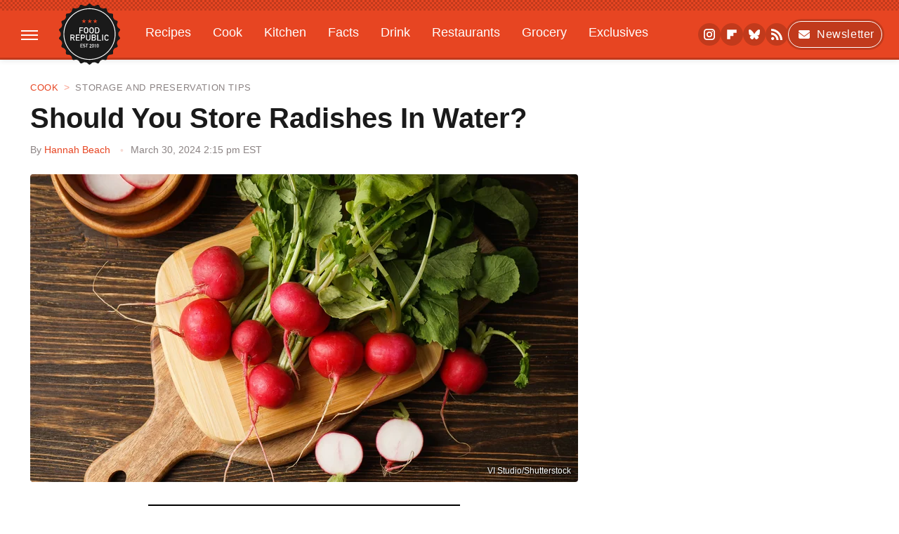

--- FILE ---
content_type: text/html
request_url: https://api.intentiq.com/profiles_engine/ProfilesEngineServlet?at=39&mi=10&dpi=936734067&pt=17&dpn=1&iiqidtype=2&iiqpcid=b96c59d4-3728-4590-af64-5d97d6f91193&iiqpciddate=1769011618105&pcid=1327ff35-fc88-4b5d-a777-1cfbdd86e556&idtype=3&gdpr=0&japs=false&jaesc=0&jafc=0&jaensc=0&jsver=0.33&testGroup=A&source=pbjs&ABTestingConfigurationSource=group&abtg=A&vrref=https%3A%2F%2Fwww.foodrepublic.com
body_size: 53
content:
{"abPercentage":97,"adt":1,"ct":2,"isOptedOut":false,"data":{"eids":[]},"dbsaved":"false","ls":true,"cttl":86400000,"abTestUuid":"g_58e87d0e-49d8-40be-9584-37442f34fb29","tc":9,"sid":520613763}

--- FILE ---
content_type: text/html; charset=UTF-8
request_url: https://image6.pubmatic.com/AdServer/PugMaster?sec=1&async=1&kdntuid=1&rnd=26084784&p=156423&s=0&a=0&ptask=ALL&np=0&fp=0&rp=0&mpc=0&spug=1&coppa=0&gdpr=0&gdpr_consent=&us_privacy=1YNY&gpp=&gpp_sid=
body_size: 5993
content:
PubMatic.loadAsyncImagePixel('https://dpm.demdex.net/ibs:dpid=19566&dpuuid=F9174DBF-4F34-48C3-B85A-727625155BDB');PubMatic.loadAsyncImagePixel('https://idsync.rlcdn.com/420486.gif?partner_uid=F9174DBF-4F34-48C3-B85A-727625155BDB');PubMatic.loadAsyncIframePixel('https://c1.adform.net/serving/cookie/match?party=14&cid=F9174DBF-4F34-48C3-B85A-727625155BDB&gdpr=0&gdpr_consent=');PubMatic.loadAsyncImagePixel('https://pixel.onaudience.com/?partner=214&mapped=F9174DBF-4F34-48C3-B85A-727625155BDB&gdpr=0&gdpr_consent=&us_privacy=1YNY&gpp=&gpp_sid=');PubMatic.loadAsyncImagePixel('https://cm.g.doubleclick.net/pixel?google_nid=pubmatic&google_hm=RjkxNzREQkYtNEYzNC00OEMzLUI4NUEtNzI3NjI1MTU1QkRC&gdpr=0&gdpr_consent=&google_cm');PubMatic.loadAsyncImagePixel('https://cm.g.doubleclick.net/pixel?google_nid=pmeb&google_sc=1&google_hm=-RdNv080SMO4WnJ2JRVb2w%3D%3D&gdpr=0&gdpr_consent=&google_cm');PubMatic.loadAsyncImagePixel('https://cm.g.doubleclick.net/pixel?google_nid=pubmatic&google_cm&google_sc&gdpr=0&gdpr_consent=');PubMatic.loadAsyncIframePixel('https://um.simpli.fi/pubmatic?https://simage2.pubmatic.com/AdServer/Pug?vcode=bz0yJnR5cGU9MSZqcz0xJmNvZGU9ODA2JnRsPTUxODQwMA==&piggybackCookie=uid:$UID&gdpr=0&gdpr_consent=&us_privacy=1YNY&gpp=&gpp_sid=');PubMatic.loadAsyncImagePixel('https://match.adsrvr.org/track/cmf/generic?ttd_pid=pubmatic&ttd_tpi=1&gdpr=0&gdpr_consent=');PubMatic.loadAsyncIframePixel('https://s.amazon-adsystem.com/dcm?pid=3b882453-6770-4785-baf8-a598533c054a&id=F9174DBF-4F34-48C3-B85A-727625155BDB&redir=true&gdpr=0&gdpr_consent=');PubMatic.loadAsyncIframePixel('https://match.deepintent.com/usersync/141?gdpr=0&gdpr_consent=&us_privacy=1YNY&gpp=&gpp_sid=');PubMatic.loadAsyncIframePixel('https://user-sync.fwmrm.net/ad/u?mode=user-register&dspid=64&dspuid=F9174DBF-4F34-48C3-B85A-727625155BDB&gdpr=0&gdpr_consent=&us_privacy=1YNY&gpp=&gpp_sid=&_fw_is_lat=&_fw_atts=&_fw_coppa=');PubMatic.loadAsyncIframePixel('https://match.prod.bidr.io/cookie-sync/pm?gdpr=0&gdpr_consent=&us_privacy=1YNY&gpp=&gpp_sid=');PubMatic.loadAsyncIframePixel('https://sync.srv.stackadapt.com/sync?nid=11&gdpr=0&gdpr_consent=&us_privacy=1YNY&gpp=&gpp_sid=');PubMatic.loadAsyncIframePixel('https://ups.analytics.yahoo.com/ups/58917/cms?uid=F9174DBF-4F34-48C3-B85A-727625155BDB&gpp=&gpp_sid=&us_privacy=1YNY&gdpr=0&gdpr_consent=');PubMatic.loadAsyncIframePixel('https://ups.analytics.yahoo.com/ups/58917/cms?uid=F9174DBF-4F34-48C3-B85A-727625155BDB&gpp=&gpp_sid=&us_privacy=1YNY&gdpr=0&gdpr_consent=');PubMatic.loadAsyncIframePixel('https://ups.analytics.yahoo.com/ups/58292/sync?_origin=1&uid=F9174DBF-4F34-48C3-B85A-727625155BDB&redir=true&gdpr=0&gdpr_consent=&us_privacy=1YNY&gpp=&gpp_sid=');PubMatic.loadAsyncIframePixel('https://sync-tm.everesttech.net/upi/pid/b9pj45k4?redir=https://simage2.pubmatic.com/AdServer/Pug?vcode=bz0yJnR5cGU9MSZqcz0xJmNvZGU9MjE5MSZ0bD0yNTkyMDA=&piggybackCookie=${TM_USER_ID}&gdpr=0&gdpr_consent=');PubMatic.loadAsyncIframePixel('https://sync.ipredictive.com/d/sync/cookie/generic?https://simage2.pubmatic.com/AdServer/Pug?vcode=bz0yJnR5cGU9MSZqcz0xJmNvZGU9MzI1MCZ0bD0xMjk2MDA=&piggybackCookie=${ADELPHIC_CUID}&gdpr=0&gdpr_consent=&us_privacy=1YNY&gpp=&gpp_sid=');PubMatic.loadAsyncIframePixel('https://rtb.adentifi.com/CookieSyncPubMatic&gdpr=0&gdpr_consent=&us_privacy=1YNY&gpp=&gpp_sid=');PubMatic.loadAsyncIframePixel('https://x.bidswitch.net/sync?ssp=pubmatic&gdpr=0&gdpr_consent=&us_privacy=&us_privacy=1YNY&gpp=&gpp_sid=');PubMatic.loadAsyncIframePixel('https://tr.blismedia.com/v1/api/sync/pubmatic');PubMatic.loadAsyncIframePixel('https://beacon.lynx.cognitivlabs.com/pbmtc.gif?redir=https://simage2.pubmatic.com/AdServer/Pug?vcode=bz0xJnR5cGU9MSZjb2RlPTM0MzkmdGw9MTI5NjAw&piggybackCookie=$UID&gdpr=0&gdpr_consent=&us_privacy=1YNY&gpp=&gpp_sid=');PubMatic.loadAsyncIframePixel('https://pubmatic-match.dotomi.com/match/bounce/current?networkId=17100&version=1&nuid=F9174DBF-4F34-48C3-B85A-727625155BDB&gdpr=0&gdpr_consent=&us_privacy=1YNY&gpp=&gpp_sid=');PubMatic.loadAsyncIframePixel('https://p.rfihub.com/cm?pub=224&in=1&getuid=https%3A//image2.pubmatic.com/AdServer/Pug%3Fvcode%3Dbz0yJnR5cGU9MSZjb2RlPTI3MzkmdGw9MTI5NjAw%26piggybackCookie%3D%24UID&gdpr=0&gdpr_consent=&us_privacy=1YNY&gpp=&gpp_sid=');PubMatic.loadAsyncIframePixel('https://ad.turn.com/r/cs?pid=1&gdpr=0&gdpr_consent=&us_privacy=1YNY&gpp=&gpp_sid=');PubMatic.loadAsyncIframePixel('https://creativecdn.com/cm-notify?pi=pubmatic&gdpr=0&gdpr_consent=&us_privacy=1YNY&gpp=&gpp_sid=');PubMatic.loadAsyncIframePixel('https://ad.mrtnsvr.com/sync/pubmatic?gdpr=0&gdpr_consent=');PubMatic.loadAsyncIframePixel('https://ib.adnxs.com/getuid?https://simage2.pubmatic.com/AdServer/Pug?vcode=bz0yJnR5cGU9MSZjb2RlPTc4JnRsPTE1NzY4MDA=&piggybackCookie=$UID&gdpr=0&gdpr_consent=&us_privacy=1YNY&gpp=&gpp_sid=');PubMatic.loadAsyncIframePixel('https://cs.iqzone.com/e6130557b1b000792deef390abb43b4f.gif?puid=F9174DBF-4F34-48C3-B85A-727625155BDB&gdpr=0&gdpr_consent=&ccpa=[CCPA]&coppa=[COPPA]&us_privacy=1YNY&gpp=&gpp_sid=');PubMatic.loadAsyncIframePixel('https://pmp.mxptint.net/sn.ashx?&gdpr=0&gdpr_consent=&us_privacy=1YNY&gpp=&gpp_sid=');PubMatic.loadAsyncIframePixel('https://t.adx.opera.com/pub/sync?pubid=pub8730968190912&gdpr=0&gdpr_consent=');PubMatic.loadAsyncIframePixel('https://pixel-sync.sitescout.com/dmp/pixelSync?nid=3&gdpr=0&gdpr_consent=&us_privacy=1YNY&gpp=&gpp_sid=');PubMatic.loadAsyncIframePixel('https://cms.quantserve.com/pixel/p-5aWVS_roA1dVM.gif?idmatch=0&gdpr=0&gdpr_consent=&us_privacy=1YNY&gpp=&gpp_sid=');PubMatic.PugMasterCallback(true, true, false);

--- FILE ---
content_type: text/plain
request_url: https://rtb.openx.net/openrtbb/prebidjs
body_size: -84
content:
{"id":"1a8350af-37c2-4b04-bf33-436e355a79fe","nbr":0}

--- FILE ---
content_type: text/plain; charset=UTF-8
request_url: https://at.teads.tv/fpc?analytics_tag_id=PUB_17002&tfpvi=&gdpr_consent=&gdpr_status=22&gdpr_reason=220&ccpa_consent=&sv=prebid-v1
body_size: 56
content:
NzhmZDUyNmEtMzQwNi00ZjdjLTkxYWMtM2MxNmU4MTU5YzIwIzItNg==

--- FILE ---
content_type: text/plain; charset=utf-8
request_url: https://ads.adthrive.com/http-api/cv2
body_size: 6020
content:
{"om":["-230237272987811271","0163743-1891/85268","04298897otm","04897otm","0929nj63","0iyi1awv","0k298a5pd9v","0o3ed5fh","0p298ycs8g7","0p5m22mv","0p7rptpw","0pycs8g7","0sm4lr19","1","1011_302_56233468","1011_302_56233497","1011_302_56233555","1011_302_56233668","1011_302_56590822","101779_7764-1036209","10310289136970_559920874","1043_202078386","11142692","11509227","11632314","1185:1610326628","1185:1610326728","11896988","11928172","12010080","12010084","12010088","12168663","12171239","124682_649","124843_8","124843_9","124844_21","124844_22","124848_7","124853_7","12_74_18113655","1374w81n","14ykosoj","1610326728","1611092","17_23266973","17_24767222","1891/84813","19r1igh7","1nswb35c","1p58w1x0","1r7rfn75","1zjn1epv","1zx7wzcw","202430_200_EAAYACog7t9UKc5iyzOXBU.xMcbVRrAuHeIU5IyS9qdlP9IeJGUyBMfW1N0_","202d4qe7","203610","203611","206_262594","206_501349","206_522709","2132:45327638","2132:45562714","2132:45563061","2132:45999649","2149:12168663","2179:590157627360862445","2179:591283456202345442","2249:553779915","2249:650650503","2249:661004333","2249:691925891","2249:695781210","2249:703330140","2307:0llgkye7","2307:0pycs8g7","2307:1nswb35c","2307:1r7rfn75","2307:28u7c6ez","2307:2gev4xcy","2307:3i90e99q","2307:4etfwvf1","2307:5a5vgxhj","2307:6n1cwui3","2307:72szjlj3","2307:74scwdnj","2307:8mv3pfbo","2307:8zkh523l","2307:94uuso8o","2307:9krcxphu","2307:9nex8xyd","2307:a1t6xdb7","2307:a4nw4c6t","2307:a566o9hb","2307:a7w365s6","2307:bu0fzuks","2307:cv0h9mrv","2307:dc9iz3n6","2307:dtm79nhf","2307:duxvs448","2307:fmmrtnw7","2307:fphs0z2t","2307:fqeh4hao","2307:ge4000vb","2307:hn3eanl8","2307:hxb6eohg","2307:lu0m1szw","2307:ouycdkmq","2307:p3cf8j8j","2307:t8b9twm5","2307:tty470r7","2307:u7p1kjgp","2307:ujqkqtnh","2307:v31rs2oq","2307:zyycin2s","235fd9b1-6ad6-4bd8-9770-1430ba68b4f9","23786257","23786439","23786440","2409_15064_70_85445175","2409_15064_70_86128401","2409_15064_70_86128402","2409_25495_176_CR52092922","2409_25495_176_CR52092923","2409_25495_176_CR52092956","2409_25495_176_CR52092957","2409_25495_176_CR52175340","2409_25495_176_CR52178316","25_53v6aquw","25_8b5u826e","25_m2n177jy","25_oz31jrd0","25_pz8lwofu","25_sgaw7i5o","25_ti0s3bz3","25_ztlksnbe","25_zwzjgvpw","25zkgjsh","262592","262594","2636_1101777_7764-1036199","2636_1101777_7764-1036202","2636_1101777_7764-1036203","2636_1101777_7764-1036207","2636_1101777_7764-1036208","2636_1101777_7764-1036209","2636_1101777_7764-1036210","2662_199916_8153734","2662_200562_8172720","2662_200562_8172724","2662_200562_8182931","2662_255125_T26309109","2676:85402407","2676:86082997","2676:86082998","2676:86083199","2676:86698169","2676:86698326","2676:86739499","2711_15051_12169133","2715_9888_262592","2715_9888_262594","2715_9888_501349","2715_9888_549410","28933536","28u7c6ez","2939971","29414696","29414711","2d02cf4a-b29d-446b-b243-c0db152795bc","2gev4xcy","2gglwanz","2jjp1phz","2mk5t0sk","2mokbgft","2rumv0oi","3018/7bde77b5ea7700479e9d98db672b3e5a","308_125203_16","308_125204_12","33419345","33604789","33605623","33865078","34182009","3490:CR52212687","3490:CR52212688","3490:CR52223725","34945989","35753418","3646_185414_T26335189","3658_136236_fphs0z2t","3658_136236_hn3eanl8","3658_15078_fqeh4hao","3658_18008_duxvs448","3658_211122_gdh74n5j","3658_21647_a1t6xdb7","3658_229286_t8b9twm5","3658_582283_lu0m1szw","3658_608718_fk23o2nm","3658_87799_c7mn7oi0","3702_139777_24765460","3702_139777_24765461","3702_139777_24765466","3702_139777_24765468","3702_139777_24765477","3702_139777_24765483","3702_139777_24765531","3702_139777_24765546","3702_139777_24765550","381513943572","3i90e99q","3q6ynnxu","3v2n6fcp","409_216326","409_216366","409_216396","409_216406","409_220149","409_220354","409_223597","409_225978","409_225988","409_225990","409_225992","409_226322","409_226332","409_226366","409_227223","409_227224","409_227235","409_228059","409_228362","409_228371","409_228380","43jaxpr7","4430768","458901553568","46036511","46039085","46039894","46039897","485027845327","4941618","4972638","4972640","4aqwokyz","4b80jog8","4etfwvf1","4fk9nxse","4qxmmgd2","4zai8e8t","501349","50479792","51372355","51372397","51372410","51372434","51699649","52144870","521_425_203501","521_425_203505","521_425_203508","521_425_203517","521_425_203542","521_425_203543","521_425_203617","521_425_203621","521_425_203635","521_425_203636","521_425_203674","521_425_203675","521_425_203677","521_425_203698","521_425_203700","521_425_203706","521_425_203729","521_425_203733","521_425_203736","521_425_203738","521_425_203739","521_425_203867","521_425_203878","521_425_203884","521_425_203885","521_425_203890","521_425_203892","521_425_203893","521_425_203897","521_425_203900","521_425_203912","521_425_203932","521_425_203934","521_425_203936","521_425_203946","521_425_203952","521_425_203960","521_425_203970","521_425_203976","522567","5316_139700_87802704-bd5f-4076-a40b-71f359b6d7bf","5316_139700_af6bd248-efcd-483e-b6e6-148c4b7b9c8a","5316_139700_bd0b86af-29f5-418b-9bb4-3aa99ec783bd","5316_139700_de0a26f2-c9e8-45e5-9ac3-efb5f9064703","5316_139700_e3bec6f0-d5db-47c8-9c47-71e32e0abd19","5316_139700_e57da5d6-bc41-40d9-9688-87a11ae6ec85","53v6aquw","55092220","5510:1nswb35c","5510:c88kaley","5510:cymho2zs","5510:kecbwzbd","5510:mznp7ktv","5510:ouycdkmq","5510:quk7w53j","5510:wfxqcwx7","55167461","55221385","553781814","5563_66529_OADD2.7353135343210_1Q4LXSN5SX8NZNBFZM","5563_66529_OADD2.7353135343872_1LKTBFPT7Z9R6TVGMN","55726194","557_409_216366","557_409_216396","557_409_220139","557_409_220159","557_409_220343","557_409_220344","557_409_220353","557_409_220354","557_409_220364","557_409_223589","557_409_223599","557_409_225988","557_409_228055","557_409_228105","557_409_228363","557_409_228385","557_409_235268","55826909","558_93_dtm79nhf","558_93_duxvs448","558_93_oz31jrd0","56071098","5626536529","56341213","56632486","58147757","588062576109","59856354","5989_1799740_704067611","5a5vgxhj","5l03u8j0","5mh8a4a2","5sfc9ja1","5vb39qim","5z1q3lnv","60146355","6026507537","60618611","60825627","609577512","60f5a06w","61210719","61213159","61213355","6126589193","618576351","61881631","618876699","618980679","61900466","619089559","61916211","61916223","61932920","61932925","61932948","61932957","61xc53ii","62019933","6226505239","6226534261","6226534299","6250_66552_1112487743","627225143","627227759","627290883","627309156","627309159","627506494","62787169","628015148","628086965","628153053","628222860","628223277","628360579","628360582","628444259","628444262","628444349","628444433","628444439","628456307","628456310","628456313","628456379","628456391","628622163","628622172","628622175","628622178","628622241","628622244","628622247","628622250","628683371","628687043","628687157","628687460","628687463","628803013","628841673","629007394","629009180","629167998","629168001","629168010","629168565","629171196","629171202","629350437","62946743","62973615","62980385","62981075","630137823","630928655","636401453420","6365_61796_685193681490","6365_61796_685193681499","6365_61796_742174851279","6365_61796_784844652399","6365_61796_784880263591","6365_61796_784880274628","63gwykf6","651637446","659216891404","659713728691","668547487","67swazxr","680_99480_700109391","683821359302","695879875","695879895","695879898","697189965","697189980","697189989","697190101","697876999","699183154","699183155","699467623","699557820","69d4zxd1","6adqba78","6b8inw6p","6l5qanx0","6m344286","6n1cwui3","6rbncy53","6z26stpw","6zt4aowl","701329615","704089220","704968015","705115233","705115332","705115442","705115523","705116521","705127202","705555329","705966148","70_85690530","70_86128402","726223570444","729573858470","74243_74_18268080","7488qws5","74987687","7732580","7764-1036204","7764-1036207","7764-1036208","7764-1036209","779628197996","77a1d630-5aae-48e0-9ae3-0423ac8fa01d","77gj3an4","783AC1891/85268","79096183","79482174","79482188","794di3me","7969_149355_45142077","7969_149355_45563050","7969_149355_45563061","7969_149355_45868996","7969_149355_45999649","7a0tg1yi","7qevw67b","7qnppulg","7x8f326o","7xb3th35","80070365","80070376","80ec5mhd","8152859","8152879","8154361","8154364","82133854","82_7764-1036207","82_7764-1036209","82_7764-1036210","8341_230731_589451478355172056","83443027","83443042","83448041","83448051","84578111","84578122","84578144","85402272","85661854","86509226","86509229","86744972","86744985","8b5u826e","8ghp0k6o","8i63s069","8linfb0q","8o298rkh93v","8orkh93v","8u2upl8r","8w4klwi4","8y2y355b","8z3l4rh4","9057/0328842c8f1d017570ede5c97267f40d","9057/211d1f0fa71d1a58cabee51f2180e38f","9309343","94uuso8o","96srbype","98xzy0ek","9925w9vu","9efq09za","9krcxphu","9nex8xyd","9rvsrrn1","9t6gmxuz","9vykgux1","9wmwe528","9zqtrtrf","SChQFAH8jTE","a0l7lmjs","a0oxacu8","a1298t6xdb7","a1t6xdb7","a1vt6lsg","a4nw4c6t","a9bh8pnn","ah4nv6ui","ascierwp","auyahd87","aw5w3js1","axw5pt53","b8d5768a-fb13-44f1-8e4e-e943dcff2a38","bd5xg6f6","bfabg5d1","bn278v80","bnpe74hh","bp4f2d47","bpdqvav8","bpecuyjx","bpwmigtk","bw5u85ie","c1dt8zmk","c1hsjx06","c75hp4ji","c7z0h277","cmpalw5s","cqant14y","cr-6ovjht2eubxe","cr-8us79ie6u9vd","cr-8us79ie6ubwe","cr-97pzzgzrubqk","cr-9hxzbqc08jrgv2","cr-9thp7g41u9vd","cr-Bitc7n_p9iw__vat__49i_k_6v6_h_jce2vm6d_U5356gokm","cr-aav1zg0qubwj","cr-aawz3f3qubwj","cr-f6puwm2w27tf1","cr-ghun4f53u9vd","cr-ghun4f53uatj","cr-hxf9stx0ubxe","cr-kz4ol95lubwe","cr-l0mooh3xu9vd","cr-vvyrba5tubxe","cr-wczbtvzoubxe","cr-wzt6eo5fu9vd","cr-x5xes1ejubwe","cv0h9mrv","cymho2zs","czt3qxxp","d8f4f274-43c9-4256-8fff-f7a79bdf5c9c","d8ijy7f2","d9f6t30y","dc9iz3n6","ddr52z0n","dea7uaiq","dft15s69","dg2WmFvzosE","dtm79nhf","duxvs448","dwghal43","e0qvl61l","e2c76his","e38qsvko","eb9vjo1r","et4j6229","eth6t645","f2b9fad7-83db-4c10-8798-e0f2f20ada50","fjp0ceax","fk23o2nm","fmmrtnw7","fovbyhjn","fpbj0p83","fphs0z2t","fq298eh4hao","g49ju19u","g7t6s6ge","g9z79oc7","ge4000vb","ge4kwk32","gix2ylp1","gnm8sidp","h0cw921b","h4d8w3i0","h600umfj","hdu7gmx1","heyp82hb","hf9ak5dg","hpybs82n","hqz7anxg","hueqprai","hwr63jqc","hxxrc6st","i7sov9ry","i9b8es34","iaqttatc","iu5svso2","iv9u083l","izn7xb48","j39smngx","j4r0agpc","j728o85b","jci9uj40","jfh85vr4","jr169syq","k3mnim0y","k6mxdk4o","kk5768bd","klqiditz","kns32sql","ksrdc5dk","kz8629zd","l04ojb5z","l2zwpdg7","l45j4icj","llssk7bx","lmi8pfvy","lp1o53wi","lu0m1szw","lvx7l0us","m00a5urx","m3128oiv","mmr74uc4","mnzinbrt","mtsc0nih","mvs8bhbb","np9yfx64","o5h8ha31","o6aixi0z","oa0pvhpe","oaa25uh7","oe31iwxh","ofoon6ir","okem47bb","onu0njpj","op9gtamy","ot91zbhz","ouycdkmq","ox6po8bg","oxs5exf6","oyophs7h","oz31jrd0","oz6963wi","p0z6d8nt","pagvt0pd","plth4l1a","ppn03peq","pr3rk44v","pz8lwofu","q0nt8p8d","q9I-eRux9vU","qM1pWMu_Q2s","qaoxvuy4","qen3mj4l","qfy64iwb","qhj5cnew","qiql1ro1","qjfdr99f","qqvgscdx","qsfx8kya","quk7w53j","rbs0tzzw","rxj4b6nw","s2ahu2ae","s4s41bit","sfg1qb1x","sk3ffy7a","sl8m2i0l","sslkianq","ssnofwh5","t2546w8l","t34l2d9w","t41ujkm8","t4zab46q","t7jqyl3m","t8b9twm5","t8qogbhp","tchmlp1j","ti0s3bz3","ts5r7epn","tty470r7","u7p1kjgp","u7pifvgm","u863nap5","uda4zi8x","uf7vbcrs","ujl9wsn7","ujqkqtnh","uk9x4xmh","uqk9ow4n","uy87h4kt","v31rs2oq","v4rfqxto","ven7pu1c","vk8u5qr9","vnc30v3n","w82ynfkl","wfxqcwx7","wgkow1ko","wt0wmo2s","wvye2xa9","wy75flx2","x716iscu","xdaezn6y","xgzzblzl","xha9gvui","xies7jcx","xm7xmowz","xz9ajlkq","y51tr986","ybgpfta6","yi6qlg3p","yl9likui","yn190uvb","z4ptnka9","z8hcebyi","zaiy3lqy","zf298exqyi5","zfexqyi5","znl4u1zy","zvdz58bk","zw6jpag6","zwzjgvpw","zxaju0ay","7979132","7979135"],"pmp":[],"adomains":["1md.org","a4g.com","about.bugmd.com","acelauncher.com","adameve.com","adelion.com","adp3.net","advenuedsp.com","aibidauction.com","aibidsrv.com","akusoli.com","allofmpls.org","arkeero.net","ato.mx","avazutracking.net","avid-ad-server.com","avid-adserver.com","avidadserver.com","aztracking.net","bc-sys.com","bcc-ads.com","bidderrtb.com","bidscube.com","bizzclick.com","bkserving.com","bksn.se","brightmountainads.com","bucksense.io","bugmd.com","ca.iqos.com","capitaloneshopping.com","cdn.dsptr.com","clarifion.com","clean.peebuster.com","cotosen.com","cs.money","cwkuki.com","dallasnews.com","dcntr-ads.com","decenterads.com","derila-ergo.com","dhgate.com","dhs.gov","digitaladsystems.com","displate.com","doyour.bid","dspbox.io","envisionx.co","ezmob.com","fla-keys.com","fmlabsonline.com","g123.jp","g2trk.com","gadgetslaboratory.com","gadmobe.com","getbugmd.com","goodtoknowthis.com","gov.il","grosvenorcasinos.com","guard.io","hero-wars.com","holts.com","howto5.io","http://bookstofilm.com/","http://countingmypennies.com/","http://fabpop.net/","http://folkaly.com/","http://gameswaka.com/","http://gowdr.com/","http://gratefulfinance.com/","http://outliermodel.com/","http://profitor.com/","http://tenfactorialrocks.com/","http://vovviral.com/","https://instantbuzz.net/","https://www.royalcaribbean.com/","ice.gov","imprdom.com","justanswer.com","liverrenew.com","longhornsnuff.com","lovehoney.com","lowerjointpain.com","lymphsystemsupport.com","meccabingo.com","media-servers.net","medimops.de","miniretornaveis.com","mobuppsrtb.com","motionspots.com","mygrizzly.com","myiq.com","myrocky.ca","national-lottery.co.uk","nbliver360.com","ndc.ajillionmax.com","nibblr-ai.com","niutux.com","nordicspirit.co.uk","notify.nuviad.com","notify.oxonux.com","own-imp.vrtzads.com","paperela.com","paradisestays.site","parasiterelief.com","peta.org","pfm.ninja","photoshelter.com","pixel.metanetwork.mobi","pixel.valo.ai","plannedparenthood.org","plf1.net","plt7.com","pltfrm.click","printwithwave.co","privacymodeweb.com","rangeusa.com","readywind.com","reklambids.com","ri.psdwc.com","royalcaribbean.com","royalcaribbean.com.au","rtb-adeclipse.io","rtb-direct.com","rtb.adx1.com","rtb.kds.media","rtb.reklambid.com","rtb.reklamdsp.com","rtb.rklmstr.com","rtbadtrading.com","rtbsbengine.com","rtbtradein.com","saba.com.mx","safevirus.info","securevid.co","seedtag.com","servedby.revive-adserver.net","shift.com","simple.life","smrt-view.com","swissklip.com","taboola.com","tel-aviv.gov.il","temu.com","theoceanac.com","track-bid.com","trackingintegral.com","trading-rtbg.com","trkbid.com","truthfinder.com","unoadsrv.com","usconcealedcarry.com","uuidksinc.net","vabilitytech.com","vashoot.com","vegogarden.com","viewtemplates.com","votervoice.net","vuse.com","waardex.com","wapstart.ru","wdc.go2trk.com","weareplannedparenthood.org","webtradingspot.com","www.royalcaribbean.com","xapads.com","xiaflex.com","yourchamilia.com"]}

--- FILE ---
content_type: text/plain
request_url: https://rtb.openx.net/openrtbb/prebidjs
body_size: -226
content:
{"id":"d74cfafe-71f7-4511-b6b1-ef91cd885dda","nbr":0}